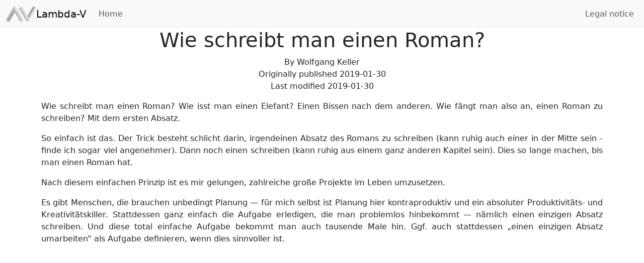

--- FILE ---
content_type: text/html
request_url: http://www.lambda-v.com/opinionated/productivity/write_novel.html
body_size: 1591
content:
<!DOCTYPE html>
<html lang="en">
<head>
    <meta charset="utf-8">
    <meta name="viewport" content="width=device-width, initial-scale=1">

    <title>Lambda-V | Wie schreibt man einen Roman?</title>

    <link rel="stylesheet" href="/Packages/bootstrap/css/bootstrap.min.css" integrity="sha384-sRIl4kxILFvY47J16cr9ZwB07vP4J8+LH7qKQnuqkuIAvNWLzeN8tE5YBujZqJLB">
    <link rel="stylesheet" href="/Fonts/source-code-pro/source-code-variable.css">
    <link rel="stylesheet" href="/Styles/main.css">
</head>
<body>
    <nav class="navbar navbar-expand-lg navbar-light bg-light">
    <div class="container-fluid">
        <span class="navbar-brand">
            <img class="d-inline-block align-top" src="/Images/lambdav_logo.svg" width="60" height="30" alt="ΛV" />Lambda-V
        </span>
        <button class="navbar-toggler" type="button" data-bs-toggle="collapse" data-bs-target="#navbarNavAltMarkup" aria-controls="navbarNavAltMarkup"
            aria-expanded="false" aria-label="Toggle navigation">
            <span class="navbar-toggler-icon"></span>
        </button>
        <div class="collapse navbar-collapse" id="navbarNavAltMarkup">
            <ul class="navbar-nav me-auto">
                <li clas="nav-item">
                    <a class="nav-link" href="/">Home</a>
                </li>
            </ul>
            <ul class="navbar-nav">
                <li clas="nav-item">
                    <a class="nav-link" href="/legal_notice.html">Legal notice</a>
                </li>
            </ul>
        </div>
    </div>
    </nav>
    <div class="container text-justify">
        <div class="container-fluid">
            <h1 class="text-center">Wie schreibt man einen Roman?</h1>
            <p class="text-center">
                By Wolfgang Keller<br/>
                Originally published 2019-01-30<br/>
                Last modified 2019-01-30
            </p>
        </div>

        <p>
            Wie schreibt man einen Roman? Wie isst man einen Elefant? Einen Bissen nach dem anderen. 
            Wie fängt man also an, einen Roman zu schreiben? Mit dem ersten Absatz.</p>
        <p>
            So einfach ist das. Der Trick besteht schlicht darin, irgendeinen Absatz des Romans zu schreiben (kann ruhig auch einer in der Mitte sein - finde ich sogar viel angenehmer). 
            Dann noch einen schreiben (kann ruhig aus einem ganz anderen Kapitel sein). Dies so lange machen, bis man einen Roman hat.
        </p>
        <p>Nach diesem einfachen Prinzip ist es mir gelungen, zahlreiche große Projekte im Leben umzusetzen.</p>
        <p>
            Es gibt Menschen, die brauchen unbedingt Planung — für mich selbst ist Planung hier kontraproduktiv und ein 
            absoluter Produktivitäts- und Kreativitätskiller.
            Stattdessen ganz einfach die Aufgabe erledigen, die man problemlos hinbekommt — nämlich einen einzigen Absatz schreiben. 
            Und diese total einfache Aufgabe bekommt man auch tausende Male hin. 
            Ggf. auch stattdessen „einen einzigen Absatz umarbeiten“ als Aufgabe definieren, wenn dies sinnvoller ist.
        </p>
    </div>

    <script src="/Packages/bootstrap/js/bootstrap.bundle.min.js" integrity="sha384-FKyoEForCGlyvwx9Hj09JcYn3nv7wiPVlz7YYwJrWVcXK/BmnVDxM+D2scQbITxI"></script>
    <script src="/Scripts/label.js"></script>
    <script src="/Scripts/default_readyCallback.js"></script>
    <script src="/Scripts/ready.js"></script>
</body>
</html>

--- FILE ---
content_type: text/css
request_url: http://www.lambda-v.com/Fonts/source-code-pro/source-code-variable.css
body_size: 752
content:
@font-face{
    font-family: 'Source Code Variable';
    font-weight: 200 900;
    font-style: normal;
    font-stretch: normal;
    src: url('./WOFF2/VF/SourceCodeVF-Upright.ttf.woff2') format('woff2-variations'),
         url('./WOFF/VF/SourceCodeVF-Upright.ttf.woff') format('woff-variations'),
         url('./VF/SourceCodeVF-Upright.ttf') format('truetype-variations');
}

@font-face{
    font-family: 'Source Code Variable';
    font-weight: 200 900;
    font-style: italic;
    font-stretch: normal;
    src: url('./WOFF2/VF/SourceCodeVF-Italic.ttf.woff2') format('woff2-variations'),
         url('./WOFF/VF/SourceCodeVF-Italic.ttf.woff') format('woff-variations'),
         url('./VF/SourceCodeVF-Italic.ttf') format('truetype-variations');
}


--- FILE ---
content_type: text/css
request_url: http://www.lambda-v.com/Styles/main.css
body_size: 2229
content:
.monospaced {
    font-family: 'Source Code Variable';
    font-size: 87.5%;
    word-break: break-word;
}

.monospaced-date {
    font-family: 'Source Code Variable';
    font-size: 75%;
}

code {
    font-family: 'Source Code Variable';
}

pre {
    font-family: 'Source Code Variable';
    overflow: visible; /* Avoid showing scrollbars; for Google Chrome */ 
}

.overline  { text-decoration: overline;  }
.underline { text-decoration: underline; }

.table-center {
    margin: 0 auto;
}

ul.no-bullet {
    list-style-type: none;
}

li.no-bullet {
    list-style-type: none;
}

ul.no-indent {
    padding-left: 0;
}

code span.mark-metasyntactic1 { color: rgb( 31,  31, 255); }
pre  span.mark-metasyntactic1 { color: rgb( 31,  31, 255); }
code span.mark-metasyntactic2 { color: rgb( 75,  75, 255); }
pre  span.mark-metasyntactic2 { color: rgb( 75,  75, 255); }
code span.mark-metasyntactic3 { color: rgb(120, 120, 255); }
pre  span.mark-metasyntactic3 { color: rgb(120, 120, 255); }
code span.mark-paramlist1     { color: rgb(133, 133,   0); }
pre  span.mark-paramlist1     { color: rgb(133, 133,   0); }
code span.mark-paramlist2     { color: rgb(191, 191,   0); }
pre  span.mark-paramlist2     { color: rgb(191, 191,   0); }
code span.mark-paramlist3     { color: rgb(210, 210,  76); }
pre  span.mark-paramlist3     { color: rgb(210, 210,  76); }

.color1 { color: rgb( 34, 116, 165); }
.color2 { color: rgb(247,  92,   3); }
.color3 { color: rgb(241, 196,  15); }
.color4 { color: rgb(217,   3, 104); }
.color5 { color: rgb(  0, 204, 102); }
.color6 { color: rgb(159, 132, 189); }

div.synopsis2-0 { padding-right: 1rem; }
div.synopsis2-1 { padding-left : 1rem; }

p.proof-end:after {
    content: "\25A1";
    float: right;
}

.width128 {
    width: 128px;
    height: auto;
}

.width64 {
    width: 64px;
    height: auto;
}

.with-whitespace {
    white-space: pre;
}

pre.ascii-art {
    /*font-size:   100%;*/ /* Bootstrap 4.1.3: 87.5%; */
    line-height: 1; /* Bootstrap 4.1.3: 1.15;  */
}

span.text-addition {
    color: #dc3545; /* Same as text-danger in Bootstrap 4.1 */
}

.text-justify {
    text-align: justify;
}

--- FILE ---
content_type: application/javascript
request_url: http://www.lambda-v.com/Scripts/ready.js
body_size: 582
content:
"use strict";

// Copyright © 2017-2021, Wolfgang Keller. All Rights Reserved.

/*
See
https://stackoverflow.com/a/9899701/497193
https://www.sitepoint.com/jquery-document-ready-plain-javascript/
and as primary source
https://github.com/jquery/jquery/blob/ad6a94c3f1747829082b85fd53ee2efbae879707/src/core/ready.js#L80-L93
*/
if (document.readyState === "complete" ||
    (document.readyState !== "loading" && !document.documentElement.doScroll)
) {
    window.setTimeout(readyCallback);
} else {
    document.addEventListener("DOMContentLoaded", readyCallback);
}

--- FILE ---
content_type: application/javascript
request_url: http://www.lambda-v.com/Scripts/default_readyCallback.js
body_size: 327
content:
"use strict";

// Copyright © 2017-2021, Wolfgang Keller. All Rights Reserved.

var readyCallback = function() {
    label_with_counter(["h2.toc-h", "h3.toc-h", "h4.toc-h", "h5.toc-h", "h6.toc-h"], "sec");
    create_toc();
    create_bibliography();
    initialize_ctr_labels();
    resolve_ctr_labels_and_refs();
}

--- FILE ---
content_type: application/javascript
request_url: http://www.lambda-v.com/Scripts/label.js
body_size: 7469
content:
"use strict";

// Copyright © 2017-2021, Wolfgang Keller. All Rights Reserved.


/*
A function for creating elements.

attrs is key/value.
*/
function generateElement(tag, attrs={}) {
    const out_el = document.createElement(tag);
    for (const [attr, val] of Object.entries(attrs)) {
        out_el.setAttribute(attr, val);
    }
    return out_el;
}

/*
Checks if
@param el
matches the selector
@param selector

See http://youmightnotneedjquery.com/#matches_selector
*/
var matches = function (el, selector) {
    return (el.matches || el.matchesSelector || el.msMatchesSelector || el.mozMatchesSelector || el.webkitMatchesSelector || el.oMatchesSelector).call(el, selector);
};


// Labelling itself

/*
Structure:
key: some counter label
value: string of indices separated by dots (without dot at the end)
*/
const counter_labels = {};

const headline_class = 'ctr-label-with-dot';

function concat_via(strings, sep) {
    let out = strings[0];

    for (let i = 1; i < strings.length; ++i) {
        out += sep + strings[i];
    }

    return String(out);
}

function add_counter_label_span(selected_element, ctr_name, ctr_label_id, level) {
    const label_span = generateElement('span', { 'class': headline_class, 'ctr-name': ctr_name, 'ctr-label-id': ctr_label_id, 'level': level});
    selected_element.insertBefore(document.createTextNode(' '), selected_element.firstChild);
    selected_element.insertBefore(label_span                  , selected_element.firstChild);
}

function label_with_counter(selectors, prop_name) {
    const indices = [];
    const count = selectors.length;

    for (let i = 0; i < count; ++i) {
        indices[i] = 0;
    }

    // See http://youmightnotneedjquery.com/#each
    const selector = concat_via(selectors, ',');
    const elements = document.querySelectorAll(selector);
    Array.prototype.forEach.call(elements, function(el) {
        for (let i = 0; i < count; ++i) {
            if (matches(el, selectors[i])) {
                ++indices[i];
                for (let j = i + 1; j <= count; ++j) {
                    indices[j] = 0;
                }
                const ctr_name = "ctr_" + prop_name;
                let ctr_label_id;

                if (!el.hasAttribute('ctr-label-id')) {
                    ctr_label_id = "id_" + ctr_name + "_" + concat_via(indices.slice(0, i + 1), '_');
                } else {
                    ctr_label_id = el.getAttribute('ctr-label-id');
                }

                add_counter_label_span(el, ctr_name, ctr_label_id, i);

                if (!el.hasAttribute('id')) {
                    el.setAttribute('id', "id_" + prop_name + "_" + concat_via(indices.slice(0, i + 1), '_'));
                }

                break;
            }
        }
    });
}

function initialize_ctr_labels() {
    /*
    key: a name of a counter
    value: list of indices
    */
    const counter_indices = {};

    // See http://youmightnotneedjquery.com/#each
    const elements = document.querySelectorAll('span.ctr-label,span.ctr-label-with-dot');
    Array.prototype.forEach.call(elements, function(el) {
        const ctr_name = el.getAttribute('ctr-name');
        if (!counter_indices[ctr_name])
            counter_indices[ctr_name] = [];

        let level = parseInt(el.getAttribute('level'));
        if (!level)
            level = 0;

        let indices = counter_indices[ctr_name];
        if (indices.length > level + 1)
            indices = indices.slice(0, level + 1);
        else if (indices.length < level + 1)
            indices = indices.concat(Array.from({length: level + 1 - indices.length}, () => 0));
        ++indices[level];
        counter_indices[ctr_name] = indices;

        const text = concat_via(indices, '.');
        let el_text = text;
        if (matches(el, 'span.ctr-label-with-dot')) { el_text += '.'; }
        el.textContent = el_text;

        const ctr_label_id = el.getAttribute('ctr-label-id');
        if (ctr_label_id) {
            if (counter_labels[ctr_label_id]) {
                console.error("Label '" + ctr_label_id + "' already exists.");
            } else {
                counter_labels[ctr_label_id] = text;
            }
        }
    });
}

function resolve_ctr_labels_and_refs() {
    // See http://youmightnotneedjquery.com/#each
    const elements = document.querySelectorAll('span.ctr-ref,span.ctr-ref-with-dot');
    Array.prototype.forEach.call(elements, function(el) {
        let text = counter_labels[el.getAttribute('ctr-label-ref')];
        if (matches(el, 'span.ctr-ref-with-dot')) { text += '.'; }
        el.textContent = text;
    });
}


// TOC

const headline_toc_class = 'ctr-ref-with-dot';

function create_toc_ul() {
    const ul    = generateElement('ul', {'class': 'no-bullet no-indent'});
    let curr_ul = ul;
    let level   = 0;

    // See http://youmightnotneedjquery.com/#each
    const elements = document.querySelectorAll("span." + headline_class + "[ctr-name='ctr_sec']");
    Array.prototype.forEach.call(elements, function(el) {
        const el_span_parent          = el.parentNode;
        const el_span_parent_contents = el_span_parent.childNodes;
        const a  = generateElement('a', {'href': '#' + el_span_parent.getAttribute('id')});
        const li = generateElement('li');
        
        // TODO: Replace labels by refs in el_span_parent_contents

        el_span_parent_contents.forEach(function(item){
            a.appendChild(item.cloneNode(true));
        });
        a.removeChild(a.children[0]);
        const span = generateElement('span', {'class': headline_toc_class, 'ctr-label-ref': el.getAttribute('ctr-label-id')});
        a.insertBefore(span, a.firstChild);
        li.appendChild(a);

        const li_level = parseInt(el.getAttribute('level'));

        if (li_level <= level) {
            while (level > li_level) {
                curr_ul = curr_ul.parentNode.parentNode;
                --level;
            }
        } else if (level + 1 == li_level) {
            const last_li = curr_ul.children[curr_ul.children.length-1];
            const new_ul = generateElement('ul', {'class': 'no-bullet'});
            last_li.appendChild(new_ul);
            curr_ul = last_li.children[last_li.children.length-1];
            ++level;
        } else {
            throw "create_toc() error: invalid hierarchy";
        }

        curr_ul.appendChild(li);
    });

    return ul;
}

function create_toc() {
    const toc_divs = document.querySelectorAll('div.table-of-contents');
    if (0 === toc_divs.length) return;

    const ul = create_toc_ul();
    if (ul !== null) {
        Array.prototype.forEach.call(toc_divs, function(el) {
            el.appendChild(ul.cloneNode(true));
        });
    }
}


// Bibliography

function create_bib_ol() {
    return null;
}

function create_bibliography() {
    // See https://stackoverflow.com/a/6509422/497193
    if (typeof bibliography === 'undefined') return;

    const bib_divs = document.querySelectorAll('div.bibliography');
    if (0 === bib_divs.length) return;

    const ol = create_bib_ol();
    if (ol !== null) {
        Array.prototype.forEach.call(bib_divs, function(el) {
            el.appendChild(ol.cloneNode(true));
        });
    }
}

--- FILE ---
content_type: image/svg+xml
request_url: http://www.lambda-v.com/Images/lambdav_logo.svg
body_size: 1011
content:
<?xml version="1.0" encoding="UTF-8" standalone="no"?>
<!DOCTYPE svg PUBLIC "-//W3C//DTD SVG 1.1//EN" "http://www.w3.org/Graphics/SVG/1.1/DTD/svg11.dtd">
<svg width="100%" height="100%" viewBox="0 0 336 166.277" version="1.1" xmlns="http://www.w3.org/2000/svg" xmlns:xlink="http://www.w3.org/1999/xlink" xml:space="preserve" style="fill-rule:evenodd;clip-rule:evenodd;stroke-linejoin:round;stroke-miterlimit:1.41421;"><g>
  <g><path d="M12,166.277l72,-124.708l12,20.785l-60,103.923l-24,0Z" style="fill:#999;"/><path d="M156,166.277l-72,-124.708l-72,124.708l-12,-20.785l84,-145.492l96,166.277l-24,0Z" style="fill:#bbb;"/><path d="M180,166.277l-96,-166.277l24,0l84,145.492l-12,20.785Z" style="fill:#ddd;"/></g>
  <g><path d="M240,103.923l60,-103.923l24,0l-72,124.708l-12,-20.785Z" style="fill:#999;"/><path d="M228,166.277l-84,-145.492l12,-20.785l96,166.277l-24,0Z" style="fill:#bbb;"/><path d="M252,166.277l-96,-166.277l24,0l72,124.708l72,-124.708l12,20.785l-84,145.492Z" style="fill:#ddd;"/></g>
</g></svg>